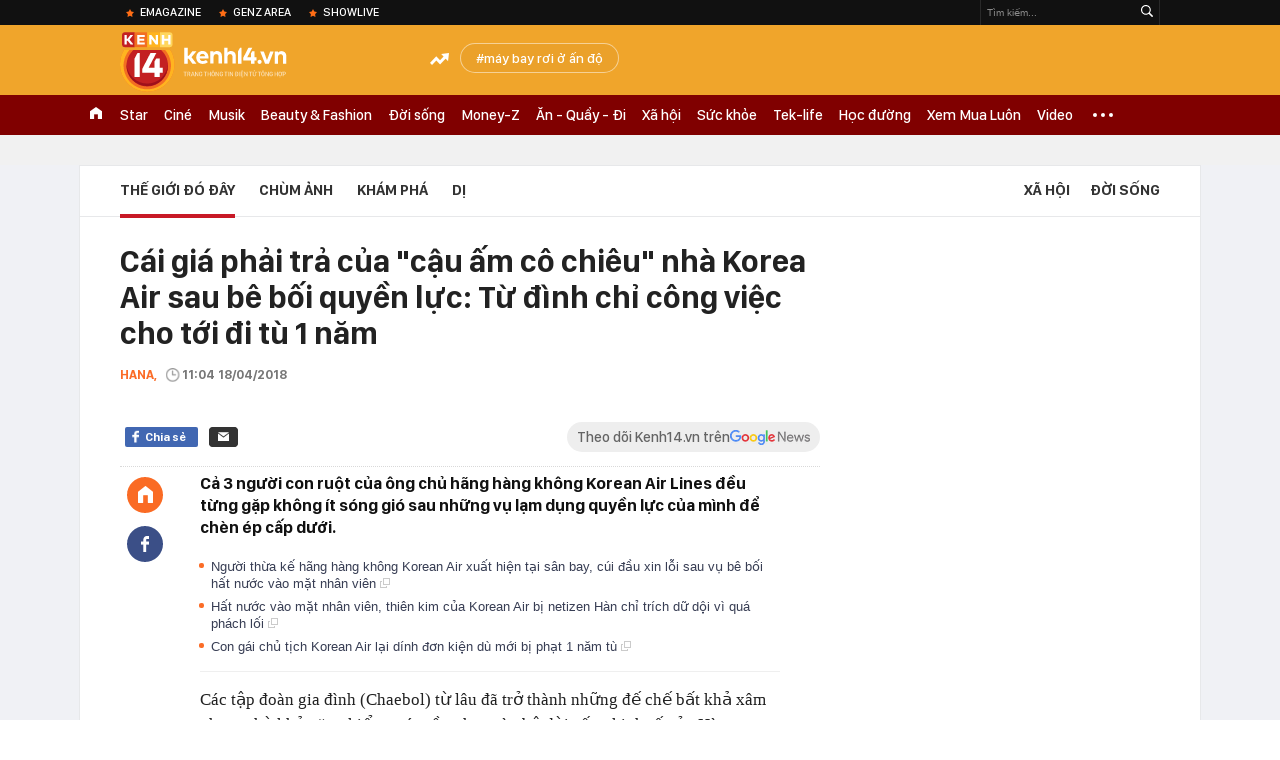

--- FILE ---
content_type: text/html; charset=utf-8
request_url: https://kenh14.vn/ajax-loadmore-bottom-detail/215149.chn
body_size: 8093
content:
<div class="clearfix nbdetail">
    <div class="kds-hot-daily clearfix" id="ulTinNoiBat_v2" data-marked-zoneid="k14_detail_tin_noi_bat">
        <h3 class="kds-title mt-40">Tin nổi bật kenh 14</h3>
        <div class="knd-wrapperv2 clearfix mt-20">
            <div id="k14_detail_tinnoibat_per"></div>
        </div>
        <div style="position: absolute; top: 0; right: -343px; z-index: 2">
            <div class="adk14-sticky-right">
                <div id="admzone35871"></div>
    <script>
        if (pageSettings.allow3rd) {
            'undefined' == typeof admicroAD.show ? admicroAD.unit.push(function () { admicroAD.show('admzone35871') }) : admicroAD.show('admzone35871');
        }
    </script>

            </div>
            <div class="ads-sponsor type-2 adm-hidden">
                <div id="admsection7"></div>
            </div>
        </div>
    </div>
    <div class="clearfix">
        <!-- Begin .kds-new-stream-wrapper -->
        <div class="knswli k14-videoUpdate">
    <div class="k14-videoUpdate-wrapper horizonVid">
        <div class="videoUpdate-left">
            <div class="content-video">
                <div class="iframe-wraper knswlic-welax">
                    <div class="VCSortableInPreviewMode" type="VideoStream" embed-type="4"
                         data-item-id="376860"
                         data-vid="kenh14cdn.com/203336854389633024/2026/1/19/san-bay-long-thanh-mo-cua-du-lich-phia-nam-vao-cuoc-dua-bangkok--singapore--vtc-news-1768790685381528001815.mp4"
                         data-info="0e1f9dda3a545d6be8da6099b69b1446" data-location=""
                         data-ads="true" data-displaymode="1"
                         data-thumb="https://kenh14cdn.com/thumb_w/560/203336854389633024/2026/1/19/thumnail-vtcnews-2026-01-18t195557832-19572181-17687907870251587860168.webp"
                         data-contentid="" data-share=""
                         data-namespace="kenh14" data-width="660px" data-height="370px">
                    </div>
                </div>
            </div>
        </div>
        <div class="videoUpdate-right knswlic-welax">
            <div class="vr-content_info">
                <div class="info-heading">
















                    <div class="ih-time" title="2026-01-19T09:44:00"
                         data-second="2026-01-19T09:44:00"></div>
                </div>
                <div class="info-content">
                    <div class="ic-top">
                        <a href="https://video.kenh14.vn/san-bay-long-thanh-ky-vong-du-lich-phia-nam-cat-canh-376860.chn" title="Sân bay Long Thành: Kỳ vọng du lịch phía Nam &#039;cất cánh&#039;" target="_blank"
                           class="ict-title">Sân bay Long Thành: Kỳ vọng du lịch phía Nam &#039;cất cánh&#039;</a>
                        <span class="knswli-view">
                                        <svg width="17" height="10" viewBox="0 0 17 10" fill="none"
                                             xmlns="http://www.w3.org/2000/svg">
                                            <path
                                                d="M8.5 0C3.74881 0 0 4.99968 0 4.99968C0 4.99968 3.74881 10 8.5 10C12.133 10 17 4.99968 17 4.99968C17 4.99968 12.133 0 8.5 0ZM8.5 8.11459C6.83148 8.11459 5.47337 6.71722 5.47337 4.99968C5.47337 3.28213 6.83148 1.88411 8.5 1.88411C10.1685 1.88411 11.5266 3.28213 11.5266 4.99968C11.5266 6.71722 10.1685 8.11459 8.5 8.11459ZM8.5 3.18102C8.26522 3.17646 8.03192 3.22012 7.81372 3.30945C7.59553 3.39878 7.39682 3.53199 7.22922 3.70129C7.06162 3.87059 6.92849 4.07258 6.8376 4.29546C6.74672 4.51834 6.69991 4.75763 6.69991 4.99935C6.69991 5.24107 6.74672 5.48036 6.8376 5.70324C6.92849 5.92612 7.06162 6.12812 7.22922 6.29741C7.39682 6.46671 7.59553 6.59992 7.81372 6.68925C8.03192 6.77858 8.26522 6.82224 8.5 6.81768C8.96271 6.80869 9.40352 6.61316 9.72766 6.27314C10.0518 5.93311 10.2334 5.47574 10.2334 4.99935C10.2334 4.52296 10.0518 4.06559 9.72766 3.72557C9.40352 3.38554 8.96271 3.19002 8.5 3.18102Z"
                                                fill="#888888"/>
                                        </svg>
                                        <label class="need-get-view" data-key="0e1f9dda3a545d6be8da6099b69b1446"
                                               rel="kenh14cdn.com/203336854389633024/2026/1/19/san-bay-long-thanh-mo-cua-du-lich-phia-nam-vao-cuoc-dua-bangkok--singapore--vtc-news-1768790685381528001815.mp4">0</label></span>
                        <div class="ict-des">
                            <p class="ictd-txt">
                                <a href="https://video.kenh14.vnhttps://video.kenh14.vn/video-news.chn" target="_blank"
                                   class="ictd-link"
                                   title="Video News">
                                    Video News
                                </a>
                                · Sân bay quốc tế Long Thành không chỉ là một công trình hạ tầng hàng không được kỳ vọng trở thành cửa ngõ mới đưa du lịch Việt Nam bước vào tăng trưởng dài hạn.
                            </p>
                        </div>
                    </div>

                                        <div class="ic-bottom">
                        <span class="read-more">Xem thêm</span>
                        <a href="https://video.kenh14.vn/tu-limo-green-den-xe-hybrid-2025-la-nam-nguoi-viet-doi-cach-mua-o-to-376820.chn" target="_blank" class="related-news" title="Từ Limo Green đến xe hybrid: 2025 là năm người Việt đổi cách mua ô tô">
                            <span class="rn-thumb">
                                <i>
                                    <img loading="lazy" src="https://kenh14cdn.com/zoom/80_100/203336854389633024/2026/1/17/ava-tg224-169-17686576025361946704082.jpg" alt="Từ Limo Green đến xe hybrid: 2025 là năm người Việt đổi cách mua ô tô">
                                </i>
                                <span class="play-icn">
                                    <svg width="30" height="30" viewBox="0 0 30 30" fill="none" xmlns="http://www.w3.org/2000/svg">
                                        <path d="M15 30C6.71652 30 0 23.2835 0 15C0 6.71652 6.71652 0 15 0C23.2835 0 30 6.71652 30 15C30 23.2835 23.2835 30 15 30ZM19.8248 14.769L12.5123 9.44866C12.4722 9.41986 12.4249 9.40265 12.3757 9.39896C12.3265 9.39526 12.2772 9.4052 12.2332 9.42769C12.1893 9.45018 12.1524 9.48435 12.1266 9.52645C12.1008 9.56854 12.0871 9.61693 12.0871 9.6663V20.3002C12.0869 20.3497 12.1004 20.3982 12.1262 20.4405C12.1519 20.4827 12.1888 20.517 12.2329 20.5395C12.2769 20.5621 12.3263 20.572 12.3756 20.5682C12.425 20.5643 12.4722 20.5469 12.5123 20.5179L19.8248 15.2009C19.8593 15.1765 19.8875 15.1441 19.907 15.1065C19.9264 15.0689 19.9366 15.0272 19.9366 14.9849C19.9366 14.9426 19.9264 14.9009 19.907 14.8633C19.8875 14.8258 19.8593 14.7934 19.8248 14.769Z" fill="white" />
                                    </svg>
                                </span>
                            </span>
                            <span class="rn-info">Từ Limo Green đến xe hybrid: 2025 là năm người Việt đổi cách mua ô tô</span>
                        </a>
                    </div>
                                    </div>
            </div>
        </div>
    </div>
</div>
<script>
    (runinit = window.runinit || []).push(function () {
        $('.k14-videoUpdate .k14-videoUpdate-wrapper .videoUpdate-right .vr-content_info .info-content .ic-top .ict-des .ictd-txt').trimLine(4);
        $('.k14-videoUpdate .k14-videoUpdate-wrapper .videoUpdate-right .vr-content_info .info-heading .ih-time').timeago();
    });
</script>
        <div class="kds-new-stream-wrapper listpopup">
            <div class="kds-title mb-0">Đọc thêm</div>
            <div id="aiservice-readmore" data-callback="callbackInitDetail"></div>
            <div class="knswli dark dbl clearfix" id="liDungBoLo" data-cd-key="highestviewnews:zoneid215149hour48">
    <div class="knswli-object-wrapper " data-marked-zoneid ="k14_dung_bo_lo">
        <h3 class="knswli-object-title"><span class="sprite icon"></span> Đừng bỏ lỡ</h3>
        <div class="knswli-object-content" id="dbl">
            <div class="knswli-object-list swiper-wrapper">
                                                            <div class="koli swiper-slide">
                            <a href="/phat-hien-tru-luong-khoang-san-lon-gan-nhu-khong-can-kiet-trong-1-khu-rung-ram-du-cung-cap-nang-luong-cho-hang-trieu-xe-dien-215260118145157979.chn" class="koli-ava show-popup visit-popup knswa_border inited-timeline-popup" newsid="215260118145157979"
                               newstype="0" title="Phát hiện trữ lượng khoáng sản lớn, gần như “không cạn kiệt” trong 1 khu rừng rậm, đủ cung cấp năng lượng cho hàng triệu xe điện" data-box="no-react" data-popup-url="/phat-hien-tru-luong-khoang-san-lon-gan-nhu-khong-can-kiet-trong-1-khu-rung-ram-du-cung-cap-nang-luong-cho-hang-trieu-xe-dien-215260118145157979.chn">
                                <img loading="lazy" width="100%" height="100%" src="https://kenh14cdn.com/zoom/260_161/203336854389633024/2026/1/18/avatar1768722618404-1768722618766994725592.jpg" alt="Phát hiện trữ lượng khoáng sản lớn, gần như “không cạn kiệt” trong 1 khu rừng rậm, đủ cung cấp năng lượng cho hàng triệu xe điện" srcset="https://kenh14cdn.com/zoom/260_161/203336854389633024/2026/1/18/avatar1768722618404-1768722618766994725592.jpg 1x,https://kenh14cdn.com/zoom/520_322/203336854389633024/2026/1/18/avatar1768722618404-1768722618766994725592.jpg 2x">
                                </a>
                            <h4 class="koli-title">
                                <a href="/phat-hien-tru-luong-khoang-san-lon-gan-nhu-khong-can-kiet-trong-1-khu-rung-ram-du-cung-cap-nang-luong-cho-hang-trieu-xe-dien-215260118145157979.chn" title="Phát hiện trữ lượng khoáng sản lớn, gần như “không cạn kiệt” trong 1 khu rừng rậm, đủ cung cấp năng lượng cho hàng triệu xe điện" data-popup-url="/phat-hien-tru-luong-khoang-san-lon-gan-nhu-khong-can-kiet-trong-1-khu-rung-ram-du-cung-cap-nang-luong-cho-hang-trieu-xe-dien-215260118145157979.chn" class="show-popup visit-popup">
                                    Phát hiện trữ lượng khoáng sản lớn, gần như “không cạn kiệt” trong 1 khu rừng rậm, đủ cung cấp năng lượng cho hàng triệu xe điện
                                </a>
                            </h4>
                        </div>
                                            <div class="koli swiper-slide">
                            <a href="/hon-30-thi-the-vot-tu-song-rach-houston-gay-lo-ngai-ve-ke-giet-nguoi-hang-loat-215260117164148536.chn" class="koli-ava show-popup visit-popup knswa_border inited-timeline-popup" newsid="215260117164148536"
                               newstype="0" title="Hơn 30 thi thể vớt từ sông rạch Houston, gây lo ngại về kẻ giết người hàng loạt" data-box="no-react" data-popup-url="/hon-30-thi-the-vot-tu-song-rach-houston-gay-lo-ngai-ve-ke-giet-nguoi-hang-loat-215260117164148536.chn">
                                <img loading="lazy" width="100%" height="100%" src="https://kenh14cdn.com/zoom/260_161/203336854389633024/2026/1/17/avatar1768642836770-17686428372881623931067.jpeg" alt="Hơn 30 thi thể vớt từ sông rạch Houston, gây lo ngại về kẻ giết người hàng loạt" srcset="https://kenh14cdn.com/zoom/260_161/203336854389633024/2026/1/17/avatar1768642836770-17686428372881623931067.jpeg 1x,https://kenh14cdn.com/zoom/520_322/203336854389633024/2026/1/17/avatar1768642836770-17686428372881623931067.jpeg 2x">
                                </a>
                            <h4 class="koli-title">
                                <a href="/hon-30-thi-the-vot-tu-song-rach-houston-gay-lo-ngai-ve-ke-giet-nguoi-hang-loat-215260117164148536.chn" title="Hơn 30 thi thể vớt từ sông rạch Houston, gây lo ngại về kẻ giết người hàng loạt" data-popup-url="/hon-30-thi-the-vot-tu-song-rach-houston-gay-lo-ngai-ve-ke-giet-nguoi-hang-loat-215260117164148536.chn" class="show-popup visit-popup">
                                    Hơn 30 thi thể vớt từ sông rạch Houston, gây lo ngại về kẻ giết người hàng loạt
                                </a>
                            </h4>
                        </div>
                                            <div class="koli swiper-slide">
                            <a href="/dap-nham-chan-ga-nu-tai-xe-tong-trung-3-o-to-dang-dung-den-do-215260118151237939.chn" class="koli-ava show-popup visit-popup knswa_border inited-timeline-popup" newsid="215260118151237939"
                               newstype="0" title="Đạp nhầm chân ga, nữ tài xế tông trúng 3 ô tô đang dừng đèn đỏ" data-box="no-react" data-popup-url="/dap-nham-chan-ga-nu-tai-xe-tong-trung-3-o-to-dang-dung-den-do-215260118151237939.chn">
                                <img loading="lazy" width="100%" height="100%" src="https://kenh14cdn.com/zoom/260_161/203336854389633024/2026/1/18/avatar1768723920767-17687239210921634900373.jpg" alt="Đạp nhầm chân ga, nữ tài xế tông trúng 3 ô tô đang dừng đèn đỏ" srcset="https://kenh14cdn.com/zoom/260_161/203336854389633024/2026/1/18/avatar1768723920767-17687239210921634900373.jpg 1x,https://kenh14cdn.com/zoom/520_322/203336854389633024/2026/1/18/avatar1768723920767-17687239210921634900373.jpg 2x">
                                </a>
                            <h4 class="koli-title">
                                <a href="/dap-nham-chan-ga-nu-tai-xe-tong-trung-3-o-to-dang-dung-den-do-215260118151237939.chn" title="Đạp nhầm chân ga, nữ tài xế tông trúng 3 ô tô đang dừng đèn đỏ" data-popup-url="/dap-nham-chan-ga-nu-tai-xe-tong-trung-3-o-to-dang-dung-den-do-215260118151237939.chn" class="show-popup visit-popup">
                                    Đạp nhầm chân ga, nữ tài xế tông trúng 3 ô tô đang dừng đèn đỏ
                                </a>
                            </h4>
                        </div>
                                            <div class="koli swiper-slide">
                            <a href="/roi-may-bay-indonesia-tim-thay-nan-nhan-dau-tien-cuu-ho-vo-cung-kho-khan-21526011821550457.chn" class="koli-ava show-popup visit-popup knswa_border inited-timeline-popup" newsid="21526011821550457"
                               newstype="0" title="Rơi máy bay Indonesia: Tìm thấy nạn nhân đầu tiên, cứu hộ vô cùng khó khăn" data-box="no-react" data-popup-url="/roi-may-bay-indonesia-tim-thay-nan-nhan-dau-tien-cuu-ho-vo-cung-kho-khan-21526011821550457.chn">
                                <img loading="lazy" width="100%" height="100%" src="https://kenh14cdn.com/zoom/260_161/203336854389633024/2026/1/18/avatar1768748062413-17687480631991048822086.jpeg" alt="Rơi máy bay Indonesia: Tìm thấy nạn nhân đầu tiên, cứu hộ vô cùng khó khăn" srcset="https://kenh14cdn.com/zoom/260_161/203336854389633024/2026/1/18/avatar1768748062413-17687480631991048822086.jpeg 1x,https://kenh14cdn.com/zoom/520_322/203336854389633024/2026/1/18/avatar1768748062413-17687480631991048822086.jpeg 2x">
                                </a>
                            <h4 class="koli-title">
                                <a href="/roi-may-bay-indonesia-tim-thay-nan-nhan-dau-tien-cuu-ho-vo-cung-kho-khan-21526011821550457.chn" title="Rơi máy bay Indonesia: Tìm thấy nạn nhân đầu tiên, cứu hộ vô cùng khó khăn" data-popup-url="/roi-may-bay-indonesia-tim-thay-nan-nhan-dau-tien-cuu-ho-vo-cung-kho-khan-21526011821550457.chn" class="show-popup visit-popup">
                                    Rơi máy bay Indonesia: Tìm thấy nạn nhân đầu tiên, cứu hộ vô cùng khó khăn
                                </a>
                            </h4>
                        </div>
                                            <div class="koli swiper-slide">
                            <a href="/nhung-phan-thuong-toi-te-nhat-trong-tiec-tat-nien-cong-ty-tha-dung-trung-con-hon-215260117130515329.chn" class="koli-ava show-popup visit-popup knswa_border inited-timeline-popup" newsid="215260117130515329"
                               newstype="0" title="Những phần thưởng tồi tệ nhất trong tiệc tất niên công ty, thà đừng trúng còn hơn" data-box="no-react" data-popup-url="/nhung-phan-thuong-toi-te-nhat-trong-tiec-tat-nien-cong-ty-tha-dung-trung-con-hon-215260117130515329.chn">
                                <img loading="lazy" width="100%" height="100%" src="https://kenh14cdn.com/zoom/260_161/203336854389633024/2026/1/17/avatar1768629829860-1768629830743266507846-0-105-419-775-crop-1768629865269543232824.jpg" alt="Những phần thưởng tồi tệ nhất trong tiệc tất niên công ty, thà đừng trúng còn hơn" srcset="https://kenh14cdn.com/zoom/260_161/203336854389633024/2026/1/17/avatar1768629829860-1768629830743266507846-0-105-419-775-crop-1768629865269543232824.jpg 1x,https://kenh14cdn.com/zoom/520_322/203336854389633024/2026/1/17/avatar1768629829860-1768629830743266507846-0-105-419-775-crop-1768629865269543232824.jpg 2x">
                                </a>
                            <h4 class="koli-title">
                                <a href="/nhung-phan-thuong-toi-te-nhat-trong-tiec-tat-nien-cong-ty-tha-dung-trung-con-hon-215260117130515329.chn" title="Những phần thưởng tồi tệ nhất trong tiệc tất niên công ty, thà đừng trúng còn hơn" data-popup-url="/nhung-phan-thuong-toi-te-nhat-trong-tiec-tat-nien-cong-ty-tha-dung-trung-con-hon-215260117130515329.chn" class="show-popup visit-popup">
                                    Những phần thưởng tồi tệ nhất trong tiệc tất niên công ty, thà đừng trúng còn hơn
                                </a>
                            </h4>
                        </div>
                                            <div class="koli swiper-slide">
                            <a href="/duong-qua-co-phai-lua-chon-tot-nhat-cho-tieu-long-nu-mot-chi-tiet-cua-kim-dung-it-ai-de-y-da-giai-dap-215260117224458055.chn" class="koli-ava show-popup visit-popup knswa_border inited-timeline-popup" newsid="215260117224458055"
                               newstype="0" title="Dương Quá có phải lựa chọn tốt nhất cho Tiểu Long Nữ: Một chi tiết của Kim Dung ít ai để ý đã giải đáp" data-box="no-react" data-popup-url="/duong-qua-co-phai-lua-chon-tot-nhat-cho-tieu-long-nu-mot-chi-tiet-cua-kim-dung-it-ai-de-y-da-giai-dap-215260117224458055.chn">
                                <img loading="lazy" width="100%" height="100%" src="https://kenh14cdn.com/zoom/260_161/203336854389633024/2026/1/17/avatar1768664612545-1768664613072593275139.png" alt="Dương Quá có phải lựa chọn tốt nhất cho Tiểu Long Nữ: Một chi tiết của Kim Dung ít ai để ý đã giải đáp" srcset="https://kenh14cdn.com/zoom/260_161/203336854389633024/2026/1/17/avatar1768664612545-1768664613072593275139.png 1x,https://kenh14cdn.com/zoom/520_322/203336854389633024/2026/1/17/avatar1768664612545-1768664613072593275139.png 2x">
                                </a>
                            <h4 class="koli-title">
                                <a href="/duong-qua-co-phai-lua-chon-tot-nhat-cho-tieu-long-nu-mot-chi-tiet-cua-kim-dung-it-ai-de-y-da-giai-dap-215260117224458055.chn" title="Dương Quá có phải lựa chọn tốt nhất cho Tiểu Long Nữ: Một chi tiết của Kim Dung ít ai để ý đã giải đáp" data-popup-url="/duong-qua-co-phai-lua-chon-tot-nhat-cho-tieu-long-nu-mot-chi-tiet-cua-kim-dung-it-ai-de-y-da-giai-dap-215260117224458055.chn" class="show-popup visit-popup">
                                    Dương Quá có phải lựa chọn tốt nhất cho Tiểu Long Nữ: Một chi tiết của Kim Dung ít ai để ý đã giải đáp
                                </a>
                            </h4>
                        </div>
                                            <div class="koli swiper-slide">
                            <a href="/indonesia-may-bay-cho-11-nguoi-mat-lien-lac-manh-vo-xuat-hien-tren-suon-nui-21526011807385773.chn" class="koli-ava show-popup visit-popup knswa_border inited-timeline-popup" newsid="21526011807385773"
                               newstype="0" title="Indonesia: Máy bay chở 11 người mất liên lạc, mảnh vỡ xuất hiện trên sườn núi" data-box="no-react" data-popup-url="/indonesia-may-bay-cho-11-nguoi-mat-lien-lac-manh-vo-xuat-hien-tren-suon-nui-21526011807385773.chn">
                                <img loading="lazy" width="100%" height="100%" src="https://kenh14cdn.com/zoom/260_161/203336854389633024/2026/1/18/avatar1768696689799-17686966902311930289732.png" alt="Indonesia: Máy bay chở 11 người mất liên lạc, mảnh vỡ xuất hiện trên sườn núi" srcset="https://kenh14cdn.com/zoom/260_161/203336854389633024/2026/1/18/avatar1768696689799-17686966902311930289732.png 1x,https://kenh14cdn.com/zoom/520_322/203336854389633024/2026/1/18/avatar1768696689799-17686966902311930289732.png 2x">
                                </a>
                            <h4 class="koli-title">
                                <a href="/indonesia-may-bay-cho-11-nguoi-mat-lien-lac-manh-vo-xuat-hien-tren-suon-nui-21526011807385773.chn" title="Indonesia: Máy bay chở 11 người mất liên lạc, mảnh vỡ xuất hiện trên sườn núi" data-popup-url="/indonesia-may-bay-cho-11-nguoi-mat-lien-lac-manh-vo-xuat-hien-tren-suon-nui-21526011807385773.chn" class="show-popup visit-popup">
                                    Indonesia: Máy bay chở 11 người mất liên lạc, mảnh vỡ xuất hiện trên sườn núi
                                </a>
                            </h4>
                        </div>
                                            <div class="koli swiper-slide">
                            <a href="/nguoi-phu-nu-len-mang-to-chong-ngoai-tinh-xong-bi-kien-nguoc-phai-dang-video-xin-loi-cong-khai-suot-15-ngay-215260117191653704.chn" class="koli-ava show-popup visit-popup knswa_border inited-timeline-popup" newsid="215260117191653704"
                               newstype="0" title="Người phụ nữ lên mạng tố chồng ngoại tình xong bị kiện ngược, phải đăng video xin lỗi công khai suốt 15 ngày" data-box="no-react" data-popup-url="/nguoi-phu-nu-len-mang-to-chong-ngoai-tinh-xong-bi-kien-nguoc-phai-dang-video-xin-loi-cong-khai-suot-15-ngay-215260117191653704.chn">
                                <img loading="lazy" width="100%" height="100%" src="https://kenh14cdn.com/zoom/260_161/203336854389633024/2026/1/17/avatar1768652165926-17686521705021373435385.jpg" alt="Người phụ nữ lên mạng tố chồng ngoại tình xong bị kiện ngược, phải đăng video xin lỗi công khai suốt 15 ngày" srcset="https://kenh14cdn.com/zoom/260_161/203336854389633024/2026/1/17/avatar1768652165926-17686521705021373435385.jpg 1x,https://kenh14cdn.com/zoom/520_322/203336854389633024/2026/1/17/avatar1768652165926-17686521705021373435385.jpg 2x">
                                </a>
                            <h4 class="koli-title">
                                <a href="/nguoi-phu-nu-len-mang-to-chong-ngoai-tinh-xong-bi-kien-nguoc-phai-dang-video-xin-loi-cong-khai-suot-15-ngay-215260117191653704.chn" title="Người phụ nữ lên mạng tố chồng ngoại tình xong bị kiện ngược, phải đăng video xin lỗi công khai suốt 15 ngày" data-popup-url="/nguoi-phu-nu-len-mang-to-chong-ngoai-tinh-xong-bi-kien-nguoc-phai-dang-video-xin-loi-cong-khai-suot-15-ngay-215260117191653704.chn" class="show-popup visit-popup">
                                    Người phụ nữ lên mạng tố chồng ngoại tình xong bị kiện ngược, phải đăng video xin lỗi công khai suốt 15 ngày
                                </a>
                            </h4>
                        </div>
                                            <div class="koli swiper-slide">
                            <a href="/phat-hien-moi-lien-quan-den-trai-dat-215260118123535386.chn" class="koli-ava show-popup visit-popup knswa_border inited-timeline-popup" newsid="215260118123535386"
                               newstype="0" title="Phát hiện mới liên quan đến Trái Đất" data-box="no-react" data-popup-url="/phat-hien-moi-lien-quan-den-trai-dat-215260118123535386.chn">
                                <img loading="lazy" width="100%" height="100%" src="https://kenh14cdn.com/zoom/260_161/203336854389633024/2026/1/18/avatar1768714494925-1768714495264378524800.png" alt="Phát hiện mới liên quan đến Trái Đất" srcset="https://kenh14cdn.com/zoom/260_161/203336854389633024/2026/1/18/avatar1768714494925-1768714495264378524800.png 1x,https://kenh14cdn.com/zoom/520_322/203336854389633024/2026/1/18/avatar1768714494925-1768714495264378524800.png 2x">
                                </a>
                            <h4 class="koli-title">
                                <a href="/phat-hien-moi-lien-quan-den-trai-dat-215260118123535386.chn" title="Phát hiện mới liên quan đến Trái Đất" data-popup-url="/phat-hien-moi-lien-quan-den-trai-dat-215260118123535386.chn" class="show-popup visit-popup">
                                    Phát hiện mới liên quan đến Trái Đất
                                </a>
                            </h4>
                        </div>
                                            <div class="koli swiper-slide">
                            <a href="/thuyen-noah-da-duoc-tim-thay-o-tho-nhi-ky-215260117212654616.chn" class="koli-ava show-popup visit-popup knswa_border inited-timeline-popup" newsid="215260117212654616"
                               newstype="0" title="Thuyền Noah đã được tìm thấy ở Thổ Nhĩ Kỳ?" data-box="no-react" data-popup-url="/thuyen-noah-da-duoc-tim-thay-o-tho-nhi-ky-215260117212654616.chn">
                                <img loading="lazy" width="100%" height="100%" src="https://kenh14cdn.com/zoom/260_161/203336854389633024/2026/1/17/avatar1768659957768-1768659958041126005274.jpg" alt="Thuyền Noah đã được tìm thấy ở Thổ Nhĩ Kỳ?" srcset="https://kenh14cdn.com/zoom/260_161/203336854389633024/2026/1/17/avatar1768659957768-1768659958041126005274.jpg 1x,https://kenh14cdn.com/zoom/520_322/203336854389633024/2026/1/17/avatar1768659957768-1768659958041126005274.jpg 2x">
                                </a>
                            <h4 class="koli-title">
                                <a href="/thuyen-noah-da-duoc-tim-thay-o-tho-nhi-ky-215260117212654616.chn" title="Thuyền Noah đã được tìm thấy ở Thổ Nhĩ Kỳ?" data-popup-url="/thuyen-noah-da-duoc-tim-thay-o-tho-nhi-ky-215260117212654616.chn" class="show-popup visit-popup">
                                    Thuyền Noah đã được tìm thấy ở Thổ Nhĩ Kỳ?
                                </a>
                            </h4>
                        </div>
                                                </div>
            <div class="swiper-pagination"></div>
            <div class="swiper-button-next"></div>
            <div class="swiper-button-prev"></div>
        </div>

    </div>
</div>
            <div class="knswli dark video clearfix" id="liVideo1" data-marked-zoneid="k14_category_video">
    <div class="knswli-object-wrapper-2">
        <div class="w1040 knswli-video-wrapper clearfix" style="width:100% !important">
            <div id="adm_list_player_box" style="">
            </div>

        </div>
    </div>

    <div style="position: absolute;top: 170px;right: -340px;display: block;">
        <div id="admzone35896"></div>
        <script>admicroAD.unit.push(function () {
                admicroAD.show('admzone35896')
            });  </script>
    </div>
</div>
            <li class='knswli light trend clearfix' id='liNewsMostView' data-marked-zoneid='k14_detail_dang_duoc_quan_tam'
        data-cd-key="highestviewnews:zoneid0hour24">
        <div class='knswli-object-wrapper swiper-container'>
            <h3 class='knswli-object-title'>
                <span class='sprite icon'></span>
                Đang được quan tâm
            </h3>
            <div class='knswli-object-content'>
                <ul class='knswli-object-list swiper-wrapper'>
                                            <li class='koli swiper-slide'>
                            <a data-popup-url="/phia-touliver-len-tieng-nong-thong-tin-ly-hon-toc-tien-vi-co-nguoi-thu-3-215260118142141301.chn"
                               data-box="no-react"
                               href='/phia-touliver-len-tieng-nong-thong-tin-ly-hon-toc-tien-vi-co-nguoi-thu-3-215260118142141301.chn'
                               class='koli-ava show-popup visit-popup knswa_border'
                               newsid='215260118142141301'
                               title='Phía Touliver lên tiếng nóng thông tin ly hôn Tóc Tiên vì có người thứ 3'>
                                <img loading='lazy'
                                     src='https://kenh14cdn.com/zoom/260_163/203336854389633024/2026/1/18/anh-man-hinh-2026-01-18-luc-140644-17687208067891747854270-0-0-936-1498-crop-1768720831811185957951.png'
                                     alt='Phía Touliver lên tiếng nóng thông tin ly hôn Tóc Tiên vì có người thứ 3'>









                            </a>
                            <h4 class='koli-title'>
                                <a class="show-popup visit-popup"
                                   data-popup-url="/phia-touliver-len-tieng-nong-thong-tin-ly-hon-toc-tien-vi-co-nguoi-thu-3-215260118142141301.chn"
                                   data-box="no-react"
                                   href='/phia-touliver-len-tieng-nong-thong-tin-ly-hon-toc-tien-vi-co-nguoi-thu-3-215260118142141301.chn'
                                   title='Phía Touliver lên tiếng nóng thông tin ly hôn Tóc Tiên vì có người thứ 3'>
                                    Phía Touliver lên tiếng nóng thông tin ly hôn Tóc Tiên vì có người thứ 3
                                </a>
                            </h4>
                        </li>
                                            <li class='koli swiper-slide'>
                            <a data-popup-url="/em-xinh-maiquinn-dap-tra-tin-don-lam-nguoi-thu-3-cap-ke-voi-touliver-215260118183501061.chn"
                               data-box="no-react"
                               href='/em-xinh-maiquinn-dap-tra-tin-don-lam-nguoi-thu-3-cap-ke-voi-touliver-215260118183501061.chn'
                               class='koli-ava show-popup visit-popup knswa_border'
                               newsid='215260118183501061'
                               title='Em Xinh MaiQuinn đáp trả tin đồn làm người thứ 3 &quot;cặp kè&quot; với Touliver'>
                                <img loading='lazy'
                                     src='https://kenh14cdn.com/zoom/260_163/203336854389633024/2026/1/18/ava-5-17687360428661944813767.png'
                                     alt='Em Xinh MaiQuinn đáp trả tin đồn làm người thứ 3 &quot;cặp kè&quot; với Touliver'>









                            </a>
                            <h4 class='koli-title'>
                                <a class="show-popup visit-popup"
                                   data-popup-url="/em-xinh-maiquinn-dap-tra-tin-don-lam-nguoi-thu-3-cap-ke-voi-touliver-215260118183501061.chn"
                                   data-box="no-react"
                                   href='/em-xinh-maiquinn-dap-tra-tin-don-lam-nguoi-thu-3-cap-ke-voi-touliver-215260118183501061.chn'
                                   title='Em Xinh MaiQuinn đáp trả tin đồn làm người thứ 3 &quot;cặp kè&quot; với Touliver'>
                                    Em Xinh MaiQuinn đáp trả tin đồn làm người thứ 3 &quot;cặp kè&quot; với Touliver
                                </a>
                            </h4>
                        </li>
                                            <li class='koli swiper-slide'>
                            <a data-popup-url="/nsut-duy-nhat-ca-doi-chi-dong-1-phim-ma-thanh-huyen-thoai-suot-nua-the-ky-215260118212119126.chn"
                               data-box="no-react"
                               href='/nsut-duy-nhat-ca-doi-chi-dong-1-phim-ma-thanh-huyen-thoai-suot-nua-the-ky-215260118212119126.chn'
                               class='koli-ava show-popup visit-popup knswa_border'
                               newsid='215260118212119126'
                               title='NSƯT duy nhất cả đời chỉ đóng 1 phim mà thành huyền thoại suốt nửa thế kỷ'>
                                <img loading='lazy'
                                     src='https://kenh14cdn.com/zoom/260_163/203336854389633024/2026/1/18/ezgifcom-video-to-gif-converter-2026-01-18t202904882-1768745902518585134755-0-74-429-760-crop-1768745918065235461330.gif'
                                     alt='NSƯT duy nhất cả đời chỉ đóng 1 phim mà thành huyền thoại suốt nửa thế kỷ'>









                            </a>
                            <h4 class='koli-title'>
                                <a class="show-popup visit-popup"
                                   data-popup-url="/nsut-duy-nhat-ca-doi-chi-dong-1-phim-ma-thanh-huyen-thoai-suot-nua-the-ky-215260118212119126.chn"
                                   data-box="no-react"
                                   href='/nsut-duy-nhat-ca-doi-chi-dong-1-phim-ma-thanh-huyen-thoai-suot-nua-the-ky-215260118212119126.chn'
                                   title='NSƯT duy nhất cả đời chỉ đóng 1 phim mà thành huyền thoại suốt nửa thế kỷ'>
                                    NSƯT duy nhất cả đời chỉ đóng 1 phim mà thành huyền thoại suốt nửa thế kỷ
                                </a>
                            </h4>
                        </li>
                                            <li class='koli swiper-slide'>
                            <a data-popup-url="/403-chu-xe-co-bien-so-sau-nhanh-chong-nop-phat-nguoi-theo-nghi-dinh-168-co-vi-pham-muc-phat-len-den-22-trieu-dong-215260118221809201.chn"
                               data-box="no-react"
                               href='/403-chu-xe-co-bien-so-sau-nhanh-chong-nop-phat-nguoi-theo-nghi-dinh-168-co-vi-pham-muc-phat-len-den-22-trieu-dong-215260118221809201.chn'
                               class='koli-ava show-popup visit-popup knswa_border'
                               newsid='215260118221809201'
                               title='403 chủ xe có biển số sau nhanh chóng nộp phạt nguội theo Nghị định 168: Có vi phạm mức phạt lên đến 22 triệu đồng'>
                                <img loading='lazy'
                                     src='https://kenh14cdn.com/zoom/260_163/203336854389633024/2026/1/18/avatar1768749381870-1768749382314444503576.jpg'
                                     alt='403 chủ xe có biển số sau nhanh chóng nộp phạt nguội theo Nghị định 168: Có vi phạm mức phạt lên đến 22 triệu đồng'>









                            </a>
                            <h4 class='koli-title'>
                                <a class="show-popup visit-popup"
                                   data-popup-url="/403-chu-xe-co-bien-so-sau-nhanh-chong-nop-phat-nguoi-theo-nghi-dinh-168-co-vi-pham-muc-phat-len-den-22-trieu-dong-215260118221809201.chn"
                                   data-box="no-react"
                                   href='/403-chu-xe-co-bien-so-sau-nhanh-chong-nop-phat-nguoi-theo-nghi-dinh-168-co-vi-pham-muc-phat-len-den-22-trieu-dong-215260118221809201.chn'
                                   title='403 chủ xe có biển số sau nhanh chóng nộp phạt nguội theo Nghị định 168: Có vi phạm mức phạt lên đến 22 triệu đồng'>
                                    403 chủ xe có biển số sau nhanh chóng nộp phạt nguội theo Nghị định 168: Có vi phạm mức phạt lên đến 22 triệu đồng
                                </a>
                            </h4>
                        </li>
                                            <li class='koli swiper-slide'>
                            <a data-popup-url="/bat-gap-toc-tien-hau-thong-bao-ly-hon-van-giu-1-thoi-quen-lien-quan-den-touliver-215260119093543257.chn"
                               data-box="no-react"
                               href='/bat-gap-toc-tien-hau-thong-bao-ly-hon-van-giu-1-thoi-quen-lien-quan-den-touliver-215260119093543257.chn'
                               class='koli-ava show-popup visit-popup knswa_border'
                               newsid='215260119093543257'
                               title='Bắt gặp Tóc Tiên hậu thông báo ly hôn, vẫn giữ 1 thói quen liên quan đến Touliver'>
                                <img loading='lazy'
                                     src='https://kenh14cdn.com/zoom/260_163/203336854389633024/2026/1/19/avatar1768789972042-17687899724912024386556.gif'
                                     alt='Bắt gặp Tóc Tiên hậu thông báo ly hôn, vẫn giữ 1 thói quen liên quan đến Touliver'>









                            </a>
                            <h4 class='koli-title'>
                                <a class="show-popup visit-popup"
                                   data-popup-url="/bat-gap-toc-tien-hau-thong-bao-ly-hon-van-giu-1-thoi-quen-lien-quan-den-touliver-215260119093543257.chn"
                                   data-box="no-react"
                                   href='/bat-gap-toc-tien-hau-thong-bao-ly-hon-van-giu-1-thoi-quen-lien-quan-den-touliver-215260119093543257.chn'
                                   title='Bắt gặp Tóc Tiên hậu thông báo ly hôn, vẫn giữ 1 thói quen liên quan đến Touliver'>
                                    Bắt gặp Tóc Tiên hậu thông báo ly hôn, vẫn giữ 1 thói quen liên quan đến Touliver
                                </a>
                            </h4>
                        </li>
                                    </ul>
                <div class='swiper-pagination'></div>
                <!-- Add Arrows -->
                <div class='swiper-button-next'></div>
                <div class='swiper-button-prev'></div>
            </div>
        </div>
    </li>
        </div>

        <script type="text/javascript">
            //load tin noi bat per - Start
            (runinit = window.runinit || []).push(function () {
                loadJsAsync('https://js.aiservice.vn/rec/k14_detail_tinnoibat_per.js', callbackEr = function () {
                    new Image().src = 'https://formalhood.com/ev_anlz?dmn=' + encodeURIComponent(document.location.href) + '&bxid=643&iti=cbweb&elbl=k14_detail_tinnoibat_per.js&eval=404&ecat=monitorRecommend&eact=error&dmi=7&ui=' + cf_uidT + '&dg=' + getDguid();
                });
            });

            //load tin noi bat per - End

            if (!isLightHouse) {
                $('.welax').hide();
                (runinit = window.runinit || []).push(function () {
                    loadJsAsync('https://media1.admicro.vn/core/log_recommend.js', function () {
                    });
                    loadJsAsync('https://kenh14cdn.com/web_js/detail-stream-adm-05102022v1.min.js', function () {
                        InitTinNoiBat();
                        setTimeout(function (parameters) {
                            InitVideo(); //video
                        }, 2000);

                        InitDungBoLo();//dung bo lo
                        InitXemNhieuNhat(); //dang duoc quan tam
                        InitWeLax();
                        relatedNews.initTimelinePoppup('#ulTinNoiBat_v2');
                        relatedNews.initTimelinePoppup('#k14-detail-stream');
                    });

                    loadJsAsync('https://js.aiservice.vn/rec/kenh14-readmore.js');
                });
            }

            function callbackInitDetail() {
                console.log('callbackInitDetail');
                $('#aiservice-readmore #LoadNewsTimelineDetail .knswli').eq(14).after($('#liNewsMostView'));
                $('#aiservice-readmore #LoadNewsTimelineDetail .knswli').eq(10).before($('#liVideo1'));
                $('#aiservice-readmore #LoadNewsTimelineDetail .knswli').eq(5).before($('#liDungBoLo'));
            }

            $video_elements_in = $('.lozad-video');
            var videoObserver = lozad('.lozad-video', {
                threshold: 0.1,
                loaded: function (el) {
                }
            });
            videoObserver.observe();
        </script>
        <!-- End .kds-new-stream-wrapper -->
    </div>
</div>
<!--u: 19/01/2026 14:00:03 -->

--- FILE ---
content_type: text/html; charset=utf-8
request_url: https://kenh14.vn/ajax-trendingtag/215149.chn
body_size: 97
content:
<div data-cd-key="siteid215:objectembedbox:zoneid215149typeid1">
                    <li class="khwtht">
                <a href="/may-bay-roi-o-an-do.html" title="máy bay rơi ở ấn độ">máy bay rơi ở ấn độ</a>
            </li>
            </div>


--- FILE ---
content_type: text/javascript; charset=utf-8
request_url: https://coi.cuddlybasis.com/0.-kna9ln9ln7gajdX06rj6fo?v=1
body_size: 1291
content:
console.log('pr'); var data_zone_pr_36064 = [{"title":"OPPO Reno15 Series c\u00f9ng Neko L\u00ea khu\u1ea5y \u0111\u1ed9ng T\u1ebfch Bus, k\u1ebft n\u1ed1i v\u1edbi fan qua lo\u1ea1t kho\u1ea3nh kh\u1eafc \u1ea5n t\u01b0\u1ee3ng gi\u1eefa trung t\u00e2m TP.HCM","sapo":"Chu\u1ed7i activation cu\u1ed1i tu\u1ea7n c\u00f9ng s\u1ef1 xu\u1ea5t hi\u1ec7n c\u1ee7a Neko L\u00ea v\u00e0 T\u1ebfch Bus Tour mang \u0111\u1ebfn kh\u00f4ng gian tr\u1ea3i nghi\u1ec7m c\u00f4ng ngh\u1ec7 v\u00e0 gi\u1ea3i tr\u00ed kh\u00e1c bi\u1ec7t cho ng\u01b0\u1eddi d\u00f9ng tr\u1ebb t\u1ea1i TP.HCM.","link":"https:\/\/kenh14.vn\/oppo-reno15-series-cung-neko-le-khuay-dong-tech-bus-ket-noi-voi-fan-qua-loat-khoanh-khac-an-tuong-giua-trung-tam-tphcm-215260119125523081.chn","avata":"https:\/\/channel.mediacdn.vn\/428462621602512896\/2026\/1\/19\/photo1768796666478-17687966667722024490228.jpg"}];var data_zone_pr_36065 = [];var data_zone_pr_36066 = [];function getRandomItem(data) {
    if (!data || data.length === 0) return [];
    const randomIndex = Math.floor(Math.random() * data.length);
    return [data[randomIndex]]; 
}



function renderItems(containerId, data, lazy = true, retry = 10) {
    if (window.location.pathname !== "/") return;
    if (!Array.isArray(data) || data.length === 0) return;

    const box = document.getElementById(containerId);

    if (!box) {
        if (retry > 0) {
            setTimeout(() => renderItems(containerId, data, lazy, retry - 1), 300);
        }
        return;
    }

    if (box.dataset.loaded === "1") return;

    const render = () => {
        data.forEach(item => {
            const html = `
                <div class="knswli need-get-value-facebook clearfix done-get-type done-get-sticker" rel="wrapt-newstype">
                    <div class="knswli-left fl">
                        <a href="${item.link}"
                           class="kscliw-ava lozad img-resize"
                           newsid="${item.id || ""}"
                           newstype="0"
                           title="${item.title}">
                            <img src="${item.avata}"
                                 alt="${item.title}"
                                 loading="lazy">
                        </a>
                    </div>

                    <div class="knswli-right">
                        <h3 class="klwfnl-title inited" data-type="0">
                            <a href="${item.link}"
                               title="${item.title}"
                               newsid="${item.id || ""}"
                               newstype="0"
                               type="0">
                                ${item.title}
                            </a>
                        </h3>

                        <span class="knswli-sapo" data-trimline="2">
                            ${item.sapo || ""}
                        </span>
                    </div>
                </div>
            `;

            if (!box.querySelector(`a[href="${item.link}"]`)) {
                box.insertAdjacentHTML("beforeend", html);
            }
        });

        box.dataset.loaded = "1";
    };

    if (!lazy) {
        render();
        return;
    }

    const observer = new IntersectionObserver((entries, obs) => {
        if (!entries[0].isIntersecting) return;
        render();
        obs.unobserve(box);
    }, {
        threshold: 0.1,
        rootMargin: "0px 0px -150px 0px"
    });

    observer.observe(box);
}


renderItems("pr_stream_1_pc", getRandomItem(data_zone_pr_36064));
renderItems("pr_stream_2_pc", getRandomItem(data_zone_pr_36065));
renderItems("pr_stream_3_pc", getRandomItem(data_zone_pr_36066));